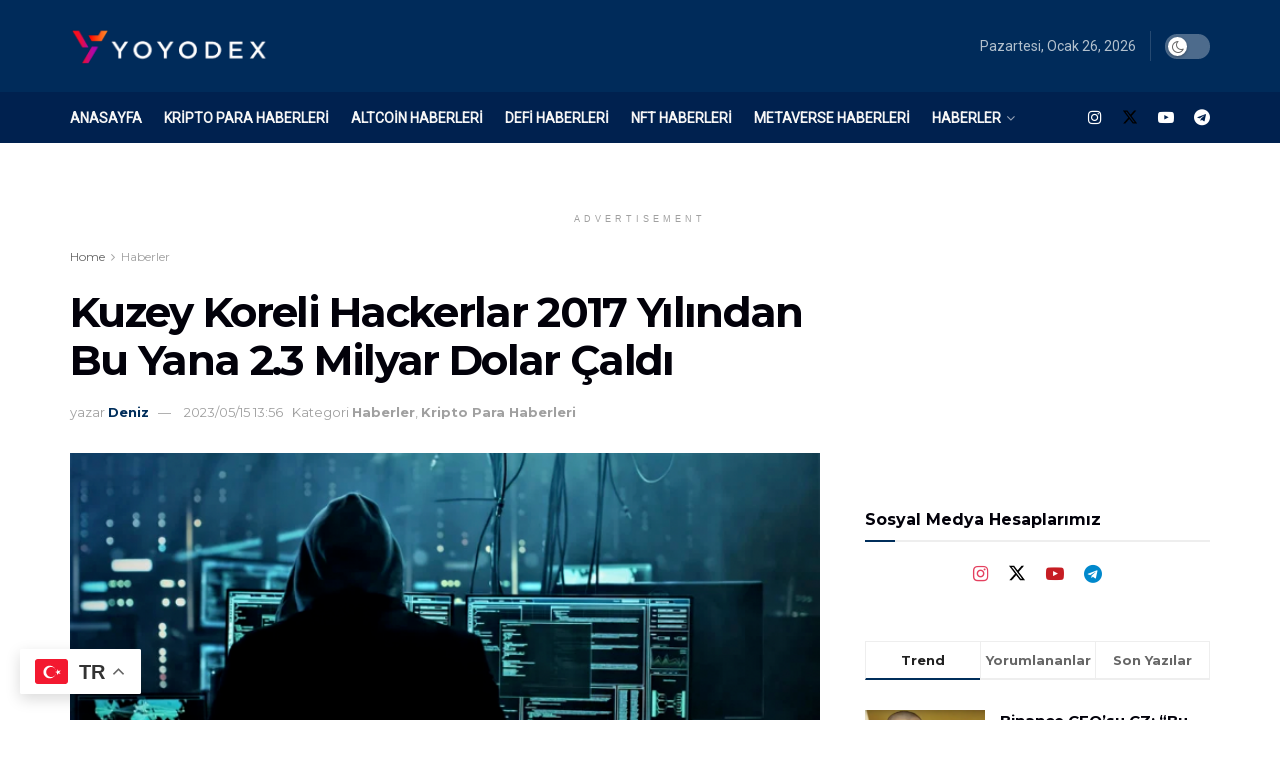

--- FILE ---
content_type: text/html; charset=utf-8
request_url: https://www.google.com/recaptcha/api2/aframe
body_size: 265
content:
<!DOCTYPE HTML><html><head><meta http-equiv="content-type" content="text/html; charset=UTF-8"></head><body><script nonce="B7775cIiS15klBJDWt_tqw">/** Anti-fraud and anti-abuse applications only. See google.com/recaptcha */ try{var clients={'sodar':'https://pagead2.googlesyndication.com/pagead/sodar?'};window.addEventListener("message",function(a){try{if(a.source===window.parent){var b=JSON.parse(a.data);var c=clients[b['id']];if(c){var d=document.createElement('img');d.src=c+b['params']+'&rc='+(localStorage.getItem("rc::a")?sessionStorage.getItem("rc::b"):"");window.document.body.appendChild(d);sessionStorage.setItem("rc::e",parseInt(sessionStorage.getItem("rc::e")||0)+1);localStorage.setItem("rc::h",'1769388884022');}}}catch(b){}});window.parent.postMessage("_grecaptcha_ready", "*");}catch(b){}</script></body></html>